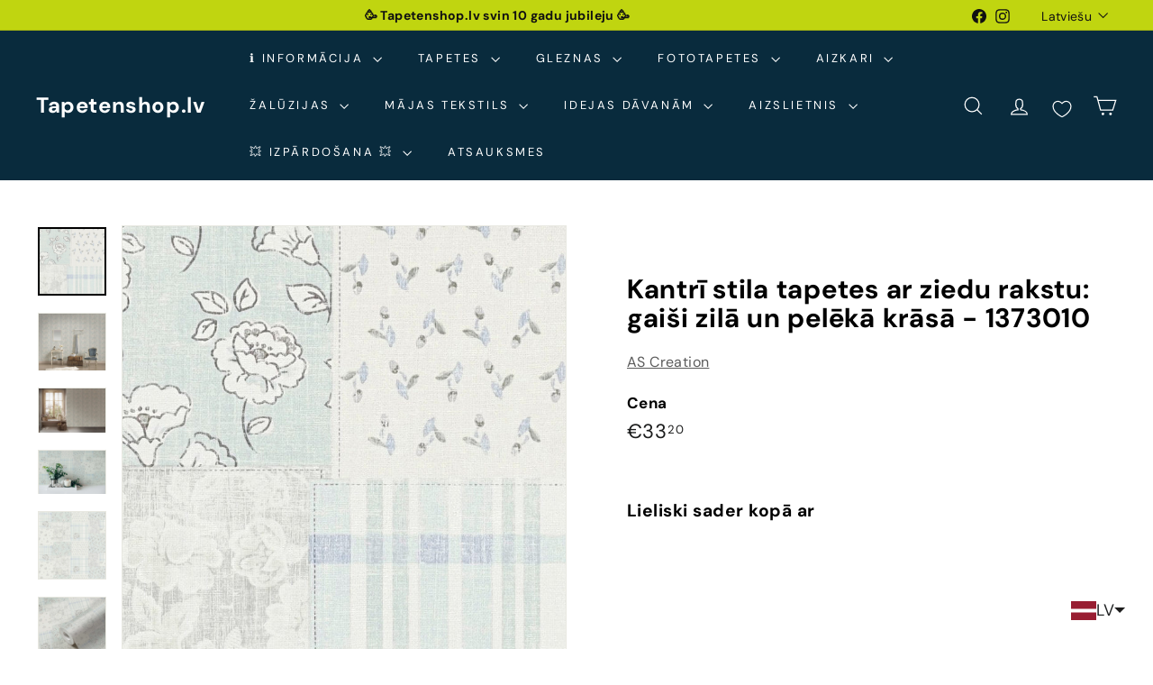

--- FILE ---
content_type: text/javascript; charset=utf-8
request_url: https://tapetenshop-lv.myshopify.com/products/kantri-stila-tapetes-ar-ziedu-rakstu-gaisi-peleka-krasa-1373006.js
body_size: 1873
content:
{"id":8847354495311,"title":"Kantrī stila tapetes ar ziedu rakstu: gaiši pelēkā krāsā - 1373006","handle":"kantri-stila-tapetes-ar-ziedu-rakstu-gaisi-peleka-krasa-1373006","description":"\u003cp\u003e\u003cbr\u003e\u003c\/p\u003e\n\u003cul\u003e\u003c\/ul\u003e\n\u003ctable width=\"275\"\u003e\n\u003ctbody\u003e\n\u003ctr\u003e\n\u003ctd width=\"110\"\u003e\n\u003ca title=\"Tapetes retro, lauku un provansas stilā - interneta katalogs\" href=\"https:\/\/www.tapetenshop.lv\/collections\/klasiskas-tapetes-provansas-un-vitrazas-stila-charme\"\u003e\u003cstrong\u003eApskatīt visas tapetes\u003c\/strong\u003e\u003c\/a\u003e \u003c\/td\u003e\n\u003ctd width=\"165\"\u003e\u003c\/td\u003e\n\u003c\/tr\u003e\n\u003ctr\u003e\n\u003ctd\u003eIzmērs\u003c\/td\u003e\n\u003ctd\u003e0,53x10,05 m\u003c\/td\u003e\n\u003c\/tr\u003e\n\u003ctr\u003e\n\u003ctd\u003eMateriāls\u003c\/td\u003e\n\u003ctd\u003e\n\u003cimg data-mce-fragment=\"1\" alt=\"\" src=\"https:\/\/cdn.shopify.com\/s\/files\/1\/1161\/4172\/files\/Washable_thumb.png?15711234049296544806\" data-mce-src=\"https:\/\/cdn.shopify.com\/s\/files\/1\/1161\/4172\/files\/Washable_thumb.png?15711234049296544806\"\u003e\u003cspan\u003e Flizelīna\u003c\/span\u003e\u003cspan data-mce-fragment=\"1\"\u003e- Tīramās (noturīgas pret beršanu)\u003c\/span\u003e\n\u003c\/td\u003e\n\u003c\/tr\u003e\n\u003ctr\u003e\n\u003ctd\u003eSaskaņošana\u003c\/td\u003e\n\u003ctd\u003e\n\u003cimg data-mce-fragment=\"1\" src=\"https:\/\/cdn.shopify.com\/s\/files\/1\/1161\/4172\/files\/straight_thumb.png?12285836938220545001\" data-mce-src=\"https:\/\/cdn.shopify.com\/s\/files\/1\/1161\/4172\/files\/straight_thumb.png?12285836938220545001\"\u003e\u003cspan\u003eRaksts ar taisnu saskaņošanu 26 cm\u003c\/span\u003e\n\u003c\/td\u003e\n\u003c\/tr\u003e\n\u003ctr\u003e\n\u003ctd\u003eIzturība pret izbalēšanu\u003c\/td\u003e\n\u003ctd\u003e\n\u003cimg data-mce-fragment=\"1\" alt=\"\" src=\"https:\/\/cdn.shopify.com\/s\/files\/1\/1161\/4172\/files\/sun_thumb.png?15370898325993033724\" data-mce-src=\"https:\/\/cdn.shopify.com\/s\/files\/1\/1161\/4172\/files\/sun_thumb.png?15370898325993033724\" data-mce-selected=\"1\"\u003eAugsta izturība pret izbalēšanu\u003c\/td\u003e\n\u003c\/tr\u003e\n\u003ctr\u003e\n\u003ctd\u003eTapešu noņemšana\u003c\/td\u003e\n\u003ctd\u003e\n\u003cimg data-mce-fragment=\"1\" alt=\"\" src=\"https:\/\/cdn.shopify.com\/s\/files\/1\/1161\/4172\/files\/nonemas_thumb.png?15370898325993033724\" data-mce-src=\"https:\/\/cdn.shopify.com\/s\/files\/1\/1161\/4172\/files\/nonemas_thumb.png?15370898325993033724\"\u003eTiek atbrīvots tapešu svītras stūrītis, kas turpmāk ļauj pēc kārtas noņemt visas strēmeles.\u003c\/td\u003e\n\u003c\/tr\u003e\n\u003ctr\u003e\n\u003ctd\u003eTapešu līmēšana\u003c\/td\u003e\n\u003ctd\u003e\n\u003cimg data-mce-fragment=\"1\" alt=\"\" src=\"https:\/\/cdn.shopify.com\/s\/files\/1\/1161\/4172\/files\/uz-sienas-tr-50_480x480.png?v=1657992106\" data-mce-src=\"https:\/\/cdn.shopify.com\/s\/files\/1\/1161\/4172\/files\/uz-sienas-tr-50_480x480.png?v=1657992106\"\u003eLīmi klāj tikai uz sienas\u003c\/td\u003e\n\u003c\/tr\u003e\n\u003c\/tbody\u003e\n\u003c\/table\u003e\n\u003cp\u003e\u003ca href=\"http:\/\/www.as-creation.de\/startseite.html\" title=\"Tapetes AS Creation (Vācija) no Tapetenshop.lv\" target=\"_blank\"\u003e\u003cimg alt=\"\" src=\"https:\/\/cdn.shopify.com\/s\/files\/1\/1161\/4172\/files\/Tapetes_AS_Creation_no_Tapetenshop.lv_480x480.png?v=1611298445\" style=\"display: block; margin-left: auto; margin-right: auto;\" data-mce-src=\"https:\/\/cdn.shopify.com\/s\/files\/1\/1161\/4172\/files\/Tapetes_AS_Creation_no_Tapetenshop.lv_480x480.png?v=1611298445\" data-mce-style=\"display: block; margin-left: auto; margin-right: auto;\"\u003e\u003c\/a\u003e\u003c\/p\u003e\n\u003cp\u003e \u003c\/p\u003e","published_at":"2023-12-25T00:09:08+02:00","created_at":"2023-12-25T00:09:08+02:00","vendor":"AS Creation","type":"Tapetes","tags":["53","as-creation","ascreation","dekors","flizelina","gulamistaba","ipasi-noturigas","koridors","maison-charme","matt","paraugs","peleka","retro","slightly-structured","tapetes","tapetes-ar-matetu-virsmu","vintage","virtuve","ziedu"],"price":3320,"price_min":3320,"price_max":3320,"available":true,"price_varies":false,"compare_at_price":null,"compare_at_price_min":0,"compare_at_price_max":0,"compare_at_price_varies":false,"variants":[{"id":48097899577679,"title":"Default Title","option1":"Default Title","option2":null,"option3":null,"sku":"390662","requires_shipping":true,"taxable":true,"featured_image":null,"available":true,"name":"Kantrī stila tapetes ar ziedu rakstu: gaiši pelēkā krāsā - 1373006","public_title":null,"options":["Default Title"],"price":3320,"weight":1300,"compare_at_price":null,"inventory_quantity":0,"inventory_management":null,"inventory_policy":"deny","barcode":null,"requires_selling_plan":false,"selling_plan_allocations":[]}],"images":["\/\/cdn.shopify.com\/s\/files\/1\/1161\/4172\/files\/kantri-stila-tapetes-ar-ziedu-rakstu-gaisi-peleka-krasa-1373006-53100186108239.jpg?v=1703456421","\/\/cdn.shopify.com\/s\/files\/1\/1161\/4172\/files\/kantri-stila-tapetes-ar-ziedu-rakstu-gaisi-peleka-krasa-1373006-53100186173775.jpg?v=1703456252","\/\/cdn.shopify.com\/s\/files\/1\/1161\/4172\/files\/kantri-stila-tapetes-ar-ziedu-rakstu-gaisi-peleka-krasa-1373006-53100186304847.jpg?v=1703456078","\/\/cdn.shopify.com\/s\/files\/1\/1161\/4172\/files\/kantri-stila-tapetes-ar-ziedu-rakstu-gaisi-peleka-krasa-1373006-53100186272079.jpg?v=1703456424","\/\/cdn.shopify.com\/s\/files\/1\/1161\/4172\/files\/kantri-stila-tapetes-ar-ziedu-rakstu-gaisi-peleka-krasa-1373006-53100186239311.jpg?v=1703456255","\/\/cdn.shopify.com\/s\/files\/1\/1161\/4172\/files\/kantri-stila-tapetes-ar-ziedu-rakstu-gaisi-peleka-krasa-1373006-53100186370383.jpg?v=1703456603","\/\/cdn.shopify.com\/s\/files\/1\/1161\/4172\/files\/kantri-stila-tapetes-ar-ziedu-rakstu-gaisi-peleka-krasa-1373006-53100186337615.jpg?v=1703456600","\/\/cdn.shopify.com\/s\/files\/1\/1161\/4172\/files\/kantri-stila-tapetes-ar-ziedu-rakstu-gaisi-peleka-krasa-1373006-53100186042703.jpg?v=1703456258"],"featured_image":"\/\/cdn.shopify.com\/s\/files\/1\/1161\/4172\/files\/kantri-stila-tapetes-ar-ziedu-rakstu-gaisi-peleka-krasa-1373006-53100186108239.jpg?v=1703456421","options":[{"name":"Title","position":1,"values":["Default Title"]}],"url":"\/products\/kantri-stila-tapetes-ar-ziedu-rakstu-gaisi-peleka-krasa-1373006","media":[{"alt":"Kantrī stila tapetes ar ziedu rakstu: gaiši pelēkā krāsā - as 390662 AS Creation","id":45729719779663,"position":1,"preview_image":{"aspect_ratio":1.0,"height":1000,"width":1000,"src":"https:\/\/cdn.shopify.com\/s\/files\/1\/1161\/4172\/files\/kantri-stila-tapetes-ar-ziedu-rakstu-gaisi-peleka-krasa-1373006-53100186108239.jpg?v=1703456421"},"aspect_ratio":1.0,"height":1000,"media_type":"image","src":"https:\/\/cdn.shopify.com\/s\/files\/1\/1161\/4172\/files\/kantri-stila-tapetes-ar-ziedu-rakstu-gaisi-peleka-krasa-1373006-53100186108239.jpg?v=1703456421","width":1000},{"alt":"Kantrī stila tapetes ar ziedu rakstu: gaiši pelēkā krāsā - as 390662 AS Creation","id":45729701298511,"position":2,"preview_image":{"aspect_ratio":1.5,"height":1067,"width":1600,"src":"https:\/\/cdn.shopify.com\/s\/files\/1\/1161\/4172\/files\/kantri-stila-tapetes-ar-ziedu-rakstu-gaisi-peleka-krasa-1373006-53100186173775.jpg?v=1703456252"},"aspect_ratio":1.5,"height":1067,"media_type":"image","src":"https:\/\/cdn.shopify.com\/s\/files\/1\/1161\/4172\/files\/kantri-stila-tapetes-ar-ziedu-rakstu-gaisi-peleka-krasa-1373006-53100186173775.jpg?v=1703456252","width":1600},{"alt":"Kantrī stila tapetes ar ziedu rakstu: gaiši pelēkā krāsā - as 390662 AS Creation","id":45729683439951,"position":3,"preview_image":{"aspect_ratio":1.543,"height":1037,"width":1600,"src":"https:\/\/cdn.shopify.com\/s\/files\/1\/1161\/4172\/files\/kantri-stila-tapetes-ar-ziedu-rakstu-gaisi-peleka-krasa-1373006-53100186304847.jpg?v=1703456078"},"aspect_ratio":1.543,"height":1037,"media_type":"image","src":"https:\/\/cdn.shopify.com\/s\/files\/1\/1161\/4172\/files\/kantri-stila-tapetes-ar-ziedu-rakstu-gaisi-peleka-krasa-1373006-53100186304847.jpg?v=1703456078","width":1600},{"alt":"Kantrī stila tapetes ar ziedu rakstu: gaiši pelēkā krāsā - as 390662 AS Creation","id":45729720074575,"position":4,"preview_image":{"aspect_ratio":1.544,"height":1036,"width":1600,"src":"https:\/\/cdn.shopify.com\/s\/files\/1\/1161\/4172\/files\/kantri-stila-tapetes-ar-ziedu-rakstu-gaisi-peleka-krasa-1373006-53100186272079.jpg?v=1703456424"},"aspect_ratio":1.544,"height":1036,"media_type":"image","src":"https:\/\/cdn.shopify.com\/s\/files\/1\/1161\/4172\/files\/kantri-stila-tapetes-ar-ziedu-rakstu-gaisi-peleka-krasa-1373006-53100186272079.jpg?v=1703456424","width":1600},{"alt":"Kantrī stila tapetes ar ziedu rakstu: gaiši pelēkā krāsā - as 390662 AS Creation","id":45729701724495,"position":5,"preview_image":{"aspect_ratio":1.0,"height":1600,"width":1600,"src":"https:\/\/cdn.shopify.com\/s\/files\/1\/1161\/4172\/files\/kantri-stila-tapetes-ar-ziedu-rakstu-gaisi-peleka-krasa-1373006-53100186239311.jpg?v=1703456255"},"aspect_ratio":1.0,"height":1600,"media_type":"image","src":"https:\/\/cdn.shopify.com\/s\/files\/1\/1161\/4172\/files\/kantri-stila-tapetes-ar-ziedu-rakstu-gaisi-peleka-krasa-1373006-53100186239311.jpg?v=1703456255","width":1600},{"alt":"Kantrī stila tapetes ar ziedu rakstu: gaiši pelēkā krāsā - as 390662 AS Creation","id":45729737638223,"position":6,"preview_image":{"aspect_ratio":1.0,"height":1600,"width":1600,"src":"https:\/\/cdn.shopify.com\/s\/files\/1\/1161\/4172\/files\/kantri-stila-tapetes-ar-ziedu-rakstu-gaisi-peleka-krasa-1373006-53100186370383.jpg?v=1703456603"},"aspect_ratio":1.0,"height":1600,"media_type":"image","src":"https:\/\/cdn.shopify.com\/s\/files\/1\/1161\/4172\/files\/kantri-stila-tapetes-ar-ziedu-rakstu-gaisi-peleka-krasa-1373006-53100186370383.jpg?v=1703456603","width":1600},{"alt":"Kantrī stila tapetes ar ziedu rakstu: gaiši pelēkā krāsā - as 390662 AS Creation","id":45729737376079,"position":7,"preview_image":{"aspect_ratio":1.0,"height":1600,"width":1600,"src":"https:\/\/cdn.shopify.com\/s\/files\/1\/1161\/4172\/files\/kantri-stila-tapetes-ar-ziedu-rakstu-gaisi-peleka-krasa-1373006-53100186337615.jpg?v=1703456600"},"aspect_ratio":1.0,"height":1600,"media_type":"image","src":"https:\/\/cdn.shopify.com\/s\/files\/1\/1161\/4172\/files\/kantri-stila-tapetes-ar-ziedu-rakstu-gaisi-peleka-krasa-1373006-53100186337615.jpg?v=1703456600","width":1600},{"alt":"Kantrī stila tapetes ar ziedu rakstu: gaiši pelēkā krāsā - as 390662 AS Creation","id":45729702052175,"position":8,"preview_image":{"aspect_ratio":1.0,"height":1600,"width":1600,"src":"https:\/\/cdn.shopify.com\/s\/files\/1\/1161\/4172\/files\/kantri-stila-tapetes-ar-ziedu-rakstu-gaisi-peleka-krasa-1373006-53100186042703.jpg?v=1703456258"},"aspect_ratio":1.0,"height":1600,"media_type":"image","src":"https:\/\/cdn.shopify.com\/s\/files\/1\/1161\/4172\/files\/kantri-stila-tapetes-ar-ziedu-rakstu-gaisi-peleka-krasa-1373006-53100186042703.jpg?v=1703456258","width":1600}],"requires_selling_plan":false,"selling_plan_groups":[]}

--- FILE ---
content_type: text/javascript; charset=utf-8
request_url: https://tapetenshop-lv.myshopify.com/products/kantri-stila-tapetes-ar-ziedu-rakstu-gaisi-zila-un-peleka-krasa-1373010.js?currency=EUR&country=LV
body_size: 1550
content:
{"id":8847359148367,"title":"Kantrī stila tapetes ar ziedu rakstu: gaiši zilā un pelēkā krāsā - 1373010","handle":"kantri-stila-tapetes-ar-ziedu-rakstu-gaisi-zila-un-peleka-krasa-1373010","description":"\u003cp\u003e\u003cbr\u003e\u003c\/p\u003e\n\u003cul\u003e\u003c\/ul\u003e\n\u003ctable width=\"275\"\u003e\n\u003ctbody\u003e\n\u003ctr\u003e\n\u003ctd width=\"110\"\u003e\n\u003ca title=\"Tapetes retro, lauku un provansas stilā - interneta katalogs\" href=\"https:\/\/www.tapetenshop.lv\/collections\/klasiskas-tapetes-provansas-un-vitrazas-stila-charme\"\u003e\u003cstrong\u003eApskatīt visas tapetes\u003c\/strong\u003e\u003c\/a\u003e \u003c\/td\u003e\n\u003ctd width=\"165\"\u003e\u003c\/td\u003e\n\u003c\/tr\u003e\n\u003ctr\u003e\n\u003ctd\u003eIzmērs\u003c\/td\u003e\n\u003ctd\u003e0,53x10,05 m\u003c\/td\u003e\n\u003c\/tr\u003e\n\u003ctr\u003e\n\u003ctd\u003eMateriāls\u003c\/td\u003e\n\u003ctd\u003e\n\u003cimg data-mce-fragment=\"1\" alt=\"\" src=\"https:\/\/cdn.shopify.com\/s\/files\/1\/1161\/4172\/files\/Washable_thumb.png?15711234049296544806\" data-mce-src=\"https:\/\/cdn.shopify.com\/s\/files\/1\/1161\/4172\/files\/Washable_thumb.png?15711234049296544806\"\u003e\u003cspan\u003e Flizelīna\u003c\/span\u003e\u003cspan data-mce-fragment=\"1\"\u003e- Tīramās (noturīgas pret beršanu)\u003c\/span\u003e\n\u003c\/td\u003e\n\u003c\/tr\u003e\n\u003ctr\u003e\n\u003ctd\u003eSaskaņošana\u003c\/td\u003e\n\u003ctd\u003e\n\u003cimg data-mce-fragment=\"1\" src=\"https:\/\/cdn.shopify.com\/s\/files\/1\/1161\/4172\/files\/straight_thumb.png?12285836938220545001\" data-mce-src=\"https:\/\/cdn.shopify.com\/s\/files\/1\/1161\/4172\/files\/straight_thumb.png?12285836938220545001\"\u003e\u003cspan\u003eRaksts ar taisnu saskaņošanu 26 cm\u003c\/span\u003e\n\u003c\/td\u003e\n\u003c\/tr\u003e\n\u003ctr\u003e\n\u003ctd\u003eIzturība pret izbalēšanu\u003c\/td\u003e\n\u003ctd\u003e\n\u003cimg data-mce-fragment=\"1\" alt=\"\" src=\"https:\/\/cdn.shopify.com\/s\/files\/1\/1161\/4172\/files\/sun_thumb.png?15370898325993033724\" data-mce-src=\"https:\/\/cdn.shopify.com\/s\/files\/1\/1161\/4172\/files\/sun_thumb.png?15370898325993033724\" data-mce-selected=\"1\"\u003eAugsta izturība pret izbalēšanu\u003c\/td\u003e\n\u003c\/tr\u003e\n\u003ctr\u003e\n\u003ctd\u003eTapešu noņemšana\u003c\/td\u003e\n\u003ctd\u003e\n\u003cimg data-mce-fragment=\"1\" alt=\"\" src=\"https:\/\/cdn.shopify.com\/s\/files\/1\/1161\/4172\/files\/nonemas_thumb.png?15370898325993033724\" data-mce-src=\"https:\/\/cdn.shopify.com\/s\/files\/1\/1161\/4172\/files\/nonemas_thumb.png?15370898325993033724\"\u003eTiek atbrīvots tapešu svītras stūrītis, kas turpmāk ļauj pēc kārtas noņemt visas strēmeles.\u003c\/td\u003e\n\u003c\/tr\u003e\n\u003ctr\u003e\n\u003ctd\u003eTapešu līmēšana\u003c\/td\u003e\n\u003ctd\u003e\n\u003cimg data-mce-fragment=\"1\" alt=\"\" src=\"https:\/\/cdn.shopify.com\/s\/files\/1\/1161\/4172\/files\/uz-sienas-tr-50_480x480.png?v=1657992106\" data-mce-src=\"https:\/\/cdn.shopify.com\/s\/files\/1\/1161\/4172\/files\/uz-sienas-tr-50_480x480.png?v=1657992106\"\u003eLīmi klāj tikai uz sienas\u003c\/td\u003e\n\u003c\/tr\u003e\n\u003c\/tbody\u003e\n\u003c\/table\u003e\n\u003cp\u003e\u003ca href=\"http:\/\/www.as-creation.de\/startseite.html\" title=\"Tapetes AS Creation (Vācija) no Tapetenshop.lv\" target=\"_blank\"\u003e\u003cimg alt=\"\" src=\"https:\/\/cdn.shopify.com\/s\/files\/1\/1161\/4172\/files\/Tapetes_AS_Creation_no_Tapetenshop.lv_480x480.png?v=1611298445\" style=\"display: block; margin-left: auto; margin-right: auto;\" data-mce-src=\"https:\/\/cdn.shopify.com\/s\/files\/1\/1161\/4172\/files\/Tapetes_AS_Creation_no_Tapetenshop.lv_480x480.png?v=1611298445\" data-mce-style=\"display: block; margin-left: auto; margin-right: auto;\"\u003e\u003c\/a\u003e\u003c\/p\u003e\n\u003cp\u003e \u003c\/p\u003e","published_at":"2023-12-25T00:13:36+02:00","created_at":"2023-12-25T00:13:36+02:00","vendor":"AS Creation","type":"Tapetes","tags":["53","as-creation","ascreation","dekors","flizelina","gulamistaba","ipasi-noturigas","koridors","maison-charme","matt","paraugs","peleka","retro","slightly-structured","tapetes","tapetes-ar-matetu-virsmu","vintage","virtuve","ziedu","zila"],"price":3320,"price_min":3320,"price_max":3320,"available":true,"price_varies":false,"compare_at_price":null,"compare_at_price_min":0,"compare_at_price_max":0,"compare_at_price_varies":false,"variants":[{"id":48097910686031,"title":"Default Title","option1":"Default Title","option2":null,"option3":null,"sku":"390664","requires_shipping":true,"taxable":true,"featured_image":null,"available":true,"name":"Kantrī stila tapetes ar ziedu rakstu: gaiši zilā un pelēkā krāsā - 1373010","public_title":null,"options":["Default Title"],"price":3320,"weight":1300,"compare_at_price":null,"inventory_quantity":0,"inventory_management":null,"inventory_policy":"deny","barcode":null,"requires_selling_plan":false,"selling_plan_allocations":[]}],"images":["\/\/cdn.shopify.com\/s\/files\/1\/1161\/4172\/files\/kantri-stila-tapetes-ar-ziedu-rakstu-gaisi-zila-un-peleka-krasa-1373010-53100212683087.jpg?v=1703456429","\/\/cdn.shopify.com\/s\/files\/1\/1161\/4172\/files\/kantri-stila-tapetes-ar-ziedu-rakstu-gaisi-zila-un-peleka-krasa-1373010-53100212814159.jpg?v=1703456246","\/\/cdn.shopify.com\/s\/files\/1\/1161\/4172\/files\/kantri-stila-tapetes-ar-ziedu-rakstu-gaisi-zila-un-peleka-krasa-1373010-53100212420943.jpg?v=1703456435","\/\/cdn.shopify.com\/s\/files\/1\/1161\/4172\/files\/kantri-stila-tapetes-ar-ziedu-rakstu-gaisi-zila-un-peleka-krasa-1373010-53100212519247.jpg?v=1703456433","\/\/cdn.shopify.com\/s\/files\/1\/1161\/4172\/files\/kantri-stila-tapetes-ar-ziedu-rakstu-gaisi-zila-un-peleka-krasa-1373010-53100212748623.jpg?v=1703456249","\/\/cdn.shopify.com\/s\/files\/1\/1161\/4172\/files\/kantri-stila-tapetes-ar-ziedu-rakstu-gaisi-zila-un-peleka-krasa-1373010-53100212617551.jpg?v=1703456438","\/\/cdn.shopify.com\/s\/files\/1\/1161\/4172\/files\/kantri-stila-tapetes-ar-ziedu-rakstu-gaisi-zila-un-peleka-krasa-1373010-53100212453711.jpg?v=1703456243","\/\/cdn.shopify.com\/s\/files\/1\/1161\/4172\/files\/kantri-stila-tapetes-ar-ziedu-rakstu-gaisi-zila-un-peleka-krasa-1373010-53100212388175.jpg?v=1703456240"],"featured_image":"\/\/cdn.shopify.com\/s\/files\/1\/1161\/4172\/files\/kantri-stila-tapetes-ar-ziedu-rakstu-gaisi-zila-un-peleka-krasa-1373010-53100212683087.jpg?v=1703456429","options":[{"name":"Title","position":1,"values":["Default Title"]}],"url":"\/products\/kantri-stila-tapetes-ar-ziedu-rakstu-gaisi-zila-un-peleka-krasa-1373010","media":[{"alt":"Kantrī stila tapetes ar ziedu rakstu: zilā un pelēkā krāsā, 390664 AS Creation","id":45729720631631,"position":1,"preview_image":{"aspect_ratio":1.0,"height":1000,"width":1000,"src":"https:\/\/cdn.shopify.com\/s\/files\/1\/1161\/4172\/files\/kantri-stila-tapetes-ar-ziedu-rakstu-gaisi-zila-un-peleka-krasa-1373010-53100212683087.jpg?v=1703456429"},"aspect_ratio":1.0,"height":1000,"media_type":"image","src":"https:\/\/cdn.shopify.com\/s\/files\/1\/1161\/4172\/files\/kantri-stila-tapetes-ar-ziedu-rakstu-gaisi-zila-un-peleka-krasa-1373010-53100212683087.jpg?v=1703456429","width":1000},{"alt":"Kantrī stila tapetes ar ziedu rakstu: zilā un pelēkā krāsā, 390664 AS Creation","id":45729700381007,"position":2,"preview_image":{"aspect_ratio":1.183,"height":1353,"width":1600,"src":"https:\/\/cdn.shopify.com\/s\/files\/1\/1161\/4172\/files\/kantri-stila-tapetes-ar-ziedu-rakstu-gaisi-zila-un-peleka-krasa-1373010-53100212814159.jpg?v=1703456246"},"aspect_ratio":1.183,"height":1353,"media_type":"image","src":"https:\/\/cdn.shopify.com\/s\/files\/1\/1161\/4172\/files\/kantri-stila-tapetes-ar-ziedu-rakstu-gaisi-zila-un-peleka-krasa-1373010-53100212814159.jpg?v=1703456246","width":1600},{"alt":"Kantrī stila tapetes ar ziedu rakstu: zilā un pelēkā krāsā, 390664 AS Creation","id":45729721319759,"position":3,"preview_image":{"aspect_ratio":1.527,"height":1048,"width":1600,"src":"https:\/\/cdn.shopify.com\/s\/files\/1\/1161\/4172\/files\/kantri-stila-tapetes-ar-ziedu-rakstu-gaisi-zila-un-peleka-krasa-1373010-53100212420943.jpg?v=1703456435"},"aspect_ratio":1.527,"height":1048,"media_type":"image","src":"https:\/\/cdn.shopify.com\/s\/files\/1\/1161\/4172\/files\/kantri-stila-tapetes-ar-ziedu-rakstu-gaisi-zila-un-peleka-krasa-1373010-53100212420943.jpg?v=1703456435","width":1600},{"alt":"Kantrī stila tapetes ar ziedu rakstu: zilā un pelēkā krāsā, 390664 AS Creation","id":45729721188687,"position":4,"preview_image":{"aspect_ratio":1.543,"height":1037,"width":1600,"src":"https:\/\/cdn.shopify.com\/s\/files\/1\/1161\/4172\/files\/kantri-stila-tapetes-ar-ziedu-rakstu-gaisi-zila-un-peleka-krasa-1373010-53100212519247.jpg?v=1703456433"},"aspect_ratio":1.543,"height":1037,"media_type":"image","src":"https:\/\/cdn.shopify.com\/s\/files\/1\/1161\/4172\/files\/kantri-stila-tapetes-ar-ziedu-rakstu-gaisi-zila-un-peleka-krasa-1373010-53100212519247.jpg?v=1703456433","width":1600},{"alt":"Kantrī stila tapetes ar ziedu rakstu: zilā un pelēkā krāsā, 390664 AS Creation","id":45729700970831,"position":5,"preview_image":{"aspect_ratio":1.0,"height":1600,"width":1600,"src":"https:\/\/cdn.shopify.com\/s\/files\/1\/1161\/4172\/files\/kantri-stila-tapetes-ar-ziedu-rakstu-gaisi-zila-un-peleka-krasa-1373010-53100212748623.jpg?v=1703456249"},"aspect_ratio":1.0,"height":1600,"media_type":"image","src":"https:\/\/cdn.shopify.com\/s\/files\/1\/1161\/4172\/files\/kantri-stila-tapetes-ar-ziedu-rakstu-gaisi-zila-un-peleka-krasa-1373010-53100212748623.jpg?v=1703456249","width":1600},{"alt":"Kantrī stila tapetes ar ziedu rakstu: zilā un pelēkā krāsā, 390664 AS Creation","id":45729721844047,"position":6,"preview_image":{"aspect_ratio":1.0,"height":1600,"width":1600,"src":"https:\/\/cdn.shopify.com\/s\/files\/1\/1161\/4172\/files\/kantri-stila-tapetes-ar-ziedu-rakstu-gaisi-zila-un-peleka-krasa-1373010-53100212617551.jpg?v=1703456438"},"aspect_ratio":1.0,"height":1600,"media_type":"image","src":"https:\/\/cdn.shopify.com\/s\/files\/1\/1161\/4172\/files\/kantri-stila-tapetes-ar-ziedu-rakstu-gaisi-zila-un-peleka-krasa-1373010-53100212617551.jpg?v=1703456438","width":1600},{"alt":"Kantrī stila tapetes ar ziedu rakstu: zilā un pelēkā krāsā, 390664 AS Creation","id":45729699725647,"position":7,"preview_image":{"aspect_ratio":1.0,"height":1600,"width":1600,"src":"https:\/\/cdn.shopify.com\/s\/files\/1\/1161\/4172\/files\/kantri-stila-tapetes-ar-ziedu-rakstu-gaisi-zila-un-peleka-krasa-1373010-53100212453711.jpg?v=1703456243"},"aspect_ratio":1.0,"height":1600,"media_type":"image","src":"https:\/\/cdn.shopify.com\/s\/files\/1\/1161\/4172\/files\/kantri-stila-tapetes-ar-ziedu-rakstu-gaisi-zila-un-peleka-krasa-1373010-53100212453711.jpg?v=1703456243","width":1600},{"alt":"Kantrī stila tapetes ar ziedu rakstu: zilā un pelēkā krāsā, 390664 AS Creation","id":45729698971983,"position":8,"preview_image":{"aspect_ratio":1.0,"height":1600,"width":1600,"src":"https:\/\/cdn.shopify.com\/s\/files\/1\/1161\/4172\/files\/kantri-stila-tapetes-ar-ziedu-rakstu-gaisi-zila-un-peleka-krasa-1373010-53100212388175.jpg?v=1703456240"},"aspect_ratio":1.0,"height":1600,"media_type":"image","src":"https:\/\/cdn.shopify.com\/s\/files\/1\/1161\/4172\/files\/kantri-stila-tapetes-ar-ziedu-rakstu-gaisi-zila-un-peleka-krasa-1373010-53100212388175.jpg?v=1703456240","width":1600}],"requires_selling_plan":false,"selling_plan_groups":[]}

--- FILE ---
content_type: text/javascript; charset=utf-8
request_url: https://tapetenshop-lv.myshopify.com/products/kantri-stila-tapetes-ar-ziedu-rakstu-peleka-un-roza-krasa-1373007.js
body_size: 1208
content:
{"id":8847357247823,"title":"Kantrī stila tapetes ar ziedu rakstu: pelēkā un rozā krāsā - 1373007","handle":"kantri-stila-tapetes-ar-ziedu-rakstu-peleka-un-roza-krasa-1373007","description":"\u003cp\u003e\u003cbr\u003e\u003c\/p\u003e\n\u003cul\u003e\u003c\/ul\u003e\n\u003ctable width=\"275\"\u003e\n\u003ctbody\u003e\n\u003ctr\u003e\n\u003ctd width=\"110\"\u003e\n\u003ca title=\"Tapetes retro, lauku un provansas stilā - interneta katalogs\" href=\"https:\/\/www.tapetenshop.lv\/collections\/klasiskas-tapetes-provansas-un-vitrazas-stila-charme\"\u003e\u003cstrong\u003eApskatīt visas tapetes\u003c\/strong\u003e\u003c\/a\u003e \u003c\/td\u003e\n\u003ctd width=\"165\"\u003e\u003c\/td\u003e\n\u003c\/tr\u003e\n\u003ctr\u003e\n\u003ctd\u003eIzmērs\u003c\/td\u003e\n\u003ctd\u003e0,53x10,05 m\u003c\/td\u003e\n\u003c\/tr\u003e\n\u003ctr\u003e\n\u003ctd\u003eMateriāls\u003c\/td\u003e\n\u003ctd\u003e\n\u003cimg data-mce-fragment=\"1\" alt=\"\" src=\"https:\/\/cdn.shopify.com\/s\/files\/1\/1161\/4172\/files\/Washable_thumb.png?15711234049296544806\" data-mce-src=\"https:\/\/cdn.shopify.com\/s\/files\/1\/1161\/4172\/files\/Washable_thumb.png?15711234049296544806\"\u003e\u003cspan\u003e Flizelīna\u003c\/span\u003e\u003cspan data-mce-fragment=\"1\"\u003e- Tīramās (noturīgas pret beršanu)\u003c\/span\u003e\n\u003c\/td\u003e\n\u003c\/tr\u003e\n\u003ctr\u003e\n\u003ctd\u003eSaskaņošana\u003c\/td\u003e\n\u003ctd\u003e\n\u003cimg data-mce-fragment=\"1\" src=\"https:\/\/cdn.shopify.com\/s\/files\/1\/1161\/4172\/files\/straight_thumb.png?12285836938220545001\" data-mce-src=\"https:\/\/cdn.shopify.com\/s\/files\/1\/1161\/4172\/files\/straight_thumb.png?12285836938220545001\"\u003e\u003cspan\u003eRaksts ar taisnu saskaņošanu 26 cm\u003c\/span\u003e\n\u003c\/td\u003e\n\u003c\/tr\u003e\n\u003ctr\u003e\n\u003ctd\u003eIzturība pret izbalēšanu\u003c\/td\u003e\n\u003ctd\u003e\n\u003cimg data-mce-fragment=\"1\" alt=\"\" src=\"https:\/\/cdn.shopify.com\/s\/files\/1\/1161\/4172\/files\/sun_thumb.png?15370898325993033724\" data-mce-src=\"https:\/\/cdn.shopify.com\/s\/files\/1\/1161\/4172\/files\/sun_thumb.png?15370898325993033724\" data-mce-selected=\"1\"\u003eAugsta izturība pret izbalēšanu\u003c\/td\u003e\n\u003c\/tr\u003e\n\u003ctr\u003e\n\u003ctd\u003eTapešu noņemšana\u003c\/td\u003e\n\u003ctd\u003e\n\u003cimg data-mce-fragment=\"1\" alt=\"\" src=\"https:\/\/cdn.shopify.com\/s\/files\/1\/1161\/4172\/files\/nonemas_thumb.png?15370898325993033724\" data-mce-src=\"https:\/\/cdn.shopify.com\/s\/files\/1\/1161\/4172\/files\/nonemas_thumb.png?15370898325993033724\"\u003eTiek atbrīvots tapešu svītras stūrītis, kas turpmāk ļauj pēc kārtas noņemt visas strēmeles.\u003c\/td\u003e\n\u003c\/tr\u003e\n\u003ctr\u003e\n\u003ctd\u003eTapešu līmēšana\u003c\/td\u003e\n\u003ctd\u003e\n\u003cimg data-mce-fragment=\"1\" alt=\"\" src=\"https:\/\/cdn.shopify.com\/s\/files\/1\/1161\/4172\/files\/uz-sienas-tr-50_480x480.png?v=1657992106\" data-mce-src=\"https:\/\/cdn.shopify.com\/s\/files\/1\/1161\/4172\/files\/uz-sienas-tr-50_480x480.png?v=1657992106\"\u003eLīmi klāj tikai uz sienas\u003c\/td\u003e\n\u003c\/tr\u003e\n\u003c\/tbody\u003e\n\u003c\/table\u003e\n\u003cp\u003e\u003ca href=\"http:\/\/www.as-creation.de\/startseite.html\" title=\"Tapetes AS Creation (Vācija) no Tapetenshop.lv\" target=\"_blank\"\u003e\u003cimg alt=\"\" src=\"https:\/\/cdn.shopify.com\/s\/files\/1\/1161\/4172\/files\/Tapetes_AS_Creation_no_Tapetenshop.lv_480x480.png?v=1611298445\" style=\"display: block; margin-left: auto; margin-right: auto;\" data-mce-src=\"https:\/\/cdn.shopify.com\/s\/files\/1\/1161\/4172\/files\/Tapetes_AS_Creation_no_Tapetenshop.lv_480x480.png?v=1611298445\" data-mce-style=\"display: block; margin-left: auto; margin-right: auto;\"\u003e\u003c\/a\u003e\u003c\/p\u003e\n\u003cp\u003e \u003c\/p\u003e","published_at":"2023-12-25T00:11:47+02:00","created_at":"2023-12-25T00:11:47+02:00","vendor":"AS Creation","type":"Tapetes","tags":["53","as-creation","ascreation","dekors","flizelina","gulamistaba","ipasi-noturigas","koridors","maison-charme","matt","paraugs","peleka","retro","roza","slightly-structured","tapetes","tapetes-ar-matetu-virsmu","vintage","virtuve","ziedu"],"price":3320,"price_min":3320,"price_max":3320,"available":true,"price_varies":false,"compare_at_price":null,"compare_at_price_min":0,"compare_at_price_max":0,"compare_at_price_varies":false,"variants":[{"id":48097905541455,"title":"Default Title","option1":"Default Title","option2":null,"option3":null,"sku":"390663","requires_shipping":true,"taxable":true,"featured_image":null,"available":true,"name":"Kantrī stila tapetes ar ziedu rakstu: pelēkā un rozā krāsā - 1373007","public_title":null,"options":["Default Title"],"price":3320,"weight":1300,"compare_at_price":null,"inventory_quantity":0,"inventory_management":null,"inventory_policy":"deny","barcode":null,"requires_selling_plan":false,"selling_plan_allocations":[]}],"images":["\/\/cdn.shopify.com\/s\/files\/1\/1161\/4172\/files\/kantri-stila-tapetes-ar-ziedu-rakstu-peleka-un-roza-krasa-1373007-53100200493391.jpg?v=1703456072","\/\/cdn.shopify.com\/s\/files\/1\/1161\/4172\/files\/kantri-stila-tapetes-ar-ziedu-rakstu-peleka-un-roza-krasa-1373007-53100200657231.jpg?v=1703456075","\/\/cdn.shopify.com\/s\/files\/1\/1161\/4172\/files\/kantri-stila-tapetes-ar-ziedu-rakstu-peleka-un-roza-krasa-1373007-53100200395087.jpg?v=1703456426","\/\/cdn.shopify.com\/s\/files\/1\/1161\/4172\/files\/kantri-stila-tapetes-ar-ziedu-rakstu-peleka-un-roza-krasa-1373007-53100200296783.jpg?v=1703456061","\/\/cdn.shopify.com\/s\/files\/1\/1161\/4172\/files\/kantri-stila-tapetes-ar-ziedu-rakstu-peleka-un-roza-krasa-1373007-53100200362319.jpg?v=1703456064","\/\/cdn.shopify.com\/s\/files\/1\/1161\/4172\/files\/kantri-stila-tapetes-ar-ziedu-rakstu-peleka-un-roza-krasa-1373007-53100200329551.jpg?v=1703456066","\/\/cdn.shopify.com\/s\/files\/1\/1161\/4172\/files\/kantri-stila-tapetes-ar-ziedu-rakstu-peleka-un-roza-krasa-1373007-53100200460623.jpg?v=1703456068"],"featured_image":"\/\/cdn.shopify.com\/s\/files\/1\/1161\/4172\/files\/kantri-stila-tapetes-ar-ziedu-rakstu-peleka-un-roza-krasa-1373007-53100200493391.jpg?v=1703456072","options":[{"name":"Title","position":1,"values":["Default Title"]}],"url":"\/products\/kantri-stila-tapetes-ar-ziedu-rakstu-peleka-un-roza-krasa-1373007","media":[{"alt":"Kantrī stila tapetes ar ziedu rakstu: pelēkā un rozā krāsā, AS 390663 AS Creation","id":45729682948431,"position":1,"preview_image":{"aspect_ratio":1.0,"height":1000,"width":1000,"src":"https:\/\/cdn.shopify.com\/s\/files\/1\/1161\/4172\/files\/kantri-stila-tapetes-ar-ziedu-rakstu-peleka-un-roza-krasa-1373007-53100200493391.jpg?v=1703456072"},"aspect_ratio":1.0,"height":1000,"media_type":"image","src":"https:\/\/cdn.shopify.com\/s\/files\/1\/1161\/4172\/files\/kantri-stila-tapetes-ar-ziedu-rakstu-peleka-un-roza-krasa-1373007-53100200493391.jpg?v=1703456072","width":1000},{"alt":"Kantrī stila tapetes ar ziedu rakstu: pelēkā un rozā krāsā, AS 390663 AS Creation","id":45729683210575,"position":2,"preview_image":{"aspect_ratio":0.75,"height":1600,"width":1200,"src":"https:\/\/cdn.shopify.com\/s\/files\/1\/1161\/4172\/files\/kantri-stila-tapetes-ar-ziedu-rakstu-peleka-un-roza-krasa-1373007-53100200657231.jpg?v=1703456075"},"aspect_ratio":0.75,"height":1600,"media_type":"image","src":"https:\/\/cdn.shopify.com\/s\/files\/1\/1161\/4172\/files\/kantri-stila-tapetes-ar-ziedu-rakstu-peleka-un-roza-krasa-1373007-53100200657231.jpg?v=1703456075","width":1200},{"alt":"Kantrī stila tapetes ar ziedu rakstu: pelēkā un rozā krāsā, AS 390663 AS Creation","id":45729720336719,"position":3,"preview_image":{"aspect_ratio":1.337,"height":1197,"width":1600,"src":"https:\/\/cdn.shopify.com\/s\/files\/1\/1161\/4172\/files\/kantri-stila-tapetes-ar-ziedu-rakstu-peleka-un-roza-krasa-1373007-53100200395087.jpg?v=1703456426"},"aspect_ratio":1.337,"height":1197,"media_type":"image","src":"https:\/\/cdn.shopify.com\/s\/files\/1\/1161\/4172\/files\/kantri-stila-tapetes-ar-ziedu-rakstu-peleka-un-roza-krasa-1373007-53100200395087.jpg?v=1703456426","width":1600},{"alt":"Kantrī stila tapetes ar ziedu rakstu: pelēkā un rozā krāsā, AS 390663 AS Creation","id":45729681899855,"position":4,"preview_image":{"aspect_ratio":1.0,"height":1600,"width":1600,"src":"https:\/\/cdn.shopify.com\/s\/files\/1\/1161\/4172\/files\/kantri-stila-tapetes-ar-ziedu-rakstu-peleka-un-roza-krasa-1373007-53100200296783.jpg?v=1703456061"},"aspect_ratio":1.0,"height":1600,"media_type":"image","src":"https:\/\/cdn.shopify.com\/s\/files\/1\/1161\/4172\/files\/kantri-stila-tapetes-ar-ziedu-rakstu-peleka-un-roza-krasa-1373007-53100200296783.jpg?v=1703456061","width":1600},{"alt":"Kantrī stila tapetes ar ziedu rakstu: pelēkā un rozā krāsā, AS 390663 AS Creation","id":45729682161999,"position":5,"preview_image":{"aspect_ratio":1.0,"height":1600,"width":1600,"src":"https:\/\/cdn.shopify.com\/s\/files\/1\/1161\/4172\/files\/kantri-stila-tapetes-ar-ziedu-rakstu-peleka-un-roza-krasa-1373007-53100200362319.jpg?v=1703456064"},"aspect_ratio":1.0,"height":1600,"media_type":"image","src":"https:\/\/cdn.shopify.com\/s\/files\/1\/1161\/4172\/files\/kantri-stila-tapetes-ar-ziedu-rakstu-peleka-un-roza-krasa-1373007-53100200362319.jpg?v=1703456064","width":1600},{"alt":"Kantrī stila tapetes ar ziedu rakstu: pelēkā un rozā krāsā, AS 390663 AS Creation","id":45729682358607,"position":6,"preview_image":{"aspect_ratio":1.0,"height":1600,"width":1600,"src":"https:\/\/cdn.shopify.com\/s\/files\/1\/1161\/4172\/files\/kantri-stila-tapetes-ar-ziedu-rakstu-peleka-un-roza-krasa-1373007-53100200329551.jpg?v=1703456066"},"aspect_ratio":1.0,"height":1600,"media_type":"image","src":"https:\/\/cdn.shopify.com\/s\/files\/1\/1161\/4172\/files\/kantri-stila-tapetes-ar-ziedu-rakstu-peleka-un-roza-krasa-1373007-53100200329551.jpg?v=1703456066","width":1600},{"alt":"Kantrī stila tapetes ar ziedu rakstu: pelēkā un rozā krāsā, AS 390663 AS Creation","id":45729682489679,"position":7,"preview_image":{"aspect_ratio":1.0,"height":1600,"width":1600,"src":"https:\/\/cdn.shopify.com\/s\/files\/1\/1161\/4172\/files\/kantri-stila-tapetes-ar-ziedu-rakstu-peleka-un-roza-krasa-1373007-53100200460623.jpg?v=1703456068"},"aspect_ratio":1.0,"height":1600,"media_type":"image","src":"https:\/\/cdn.shopify.com\/s\/files\/1\/1161\/4172\/files\/kantri-stila-tapetes-ar-ziedu-rakstu-peleka-un-roza-krasa-1373007-53100200460623.jpg?v=1703456068","width":1600}],"requires_selling_plan":false,"selling_plan_groups":[]}

--- FILE ---
content_type: text/javascript; charset=utf-8
request_url: https://tapetenshop-lv.myshopify.com/products/kantri-stila-tapetes-ar-ziedu-rakstu-gaisi-zila-un-peleka-krasa-1373010.js
body_size: 1904
content:
{"id":8847359148367,"title":"Kantrī stila tapetes ar ziedu rakstu: gaiši zilā un pelēkā krāsā - 1373010","handle":"kantri-stila-tapetes-ar-ziedu-rakstu-gaisi-zila-un-peleka-krasa-1373010","description":"\u003cp\u003e\u003cbr\u003e\u003c\/p\u003e\n\u003cul\u003e\u003c\/ul\u003e\n\u003ctable width=\"275\"\u003e\n\u003ctbody\u003e\n\u003ctr\u003e\n\u003ctd width=\"110\"\u003e\n\u003ca title=\"Tapetes retro, lauku un provansas stilā - interneta katalogs\" href=\"https:\/\/www.tapetenshop.lv\/collections\/klasiskas-tapetes-provansas-un-vitrazas-stila-charme\"\u003e\u003cstrong\u003eApskatīt visas tapetes\u003c\/strong\u003e\u003c\/a\u003e \u003c\/td\u003e\n\u003ctd width=\"165\"\u003e\u003c\/td\u003e\n\u003c\/tr\u003e\n\u003ctr\u003e\n\u003ctd\u003eIzmērs\u003c\/td\u003e\n\u003ctd\u003e0,53x10,05 m\u003c\/td\u003e\n\u003c\/tr\u003e\n\u003ctr\u003e\n\u003ctd\u003eMateriāls\u003c\/td\u003e\n\u003ctd\u003e\n\u003cimg data-mce-fragment=\"1\" alt=\"\" src=\"https:\/\/cdn.shopify.com\/s\/files\/1\/1161\/4172\/files\/Washable_thumb.png?15711234049296544806\" data-mce-src=\"https:\/\/cdn.shopify.com\/s\/files\/1\/1161\/4172\/files\/Washable_thumb.png?15711234049296544806\"\u003e\u003cspan\u003e Flizelīna\u003c\/span\u003e\u003cspan data-mce-fragment=\"1\"\u003e- Tīramās (noturīgas pret beršanu)\u003c\/span\u003e\n\u003c\/td\u003e\n\u003c\/tr\u003e\n\u003ctr\u003e\n\u003ctd\u003eSaskaņošana\u003c\/td\u003e\n\u003ctd\u003e\n\u003cimg data-mce-fragment=\"1\" src=\"https:\/\/cdn.shopify.com\/s\/files\/1\/1161\/4172\/files\/straight_thumb.png?12285836938220545001\" data-mce-src=\"https:\/\/cdn.shopify.com\/s\/files\/1\/1161\/4172\/files\/straight_thumb.png?12285836938220545001\"\u003e\u003cspan\u003eRaksts ar taisnu saskaņošanu 26 cm\u003c\/span\u003e\n\u003c\/td\u003e\n\u003c\/tr\u003e\n\u003ctr\u003e\n\u003ctd\u003eIzturība pret izbalēšanu\u003c\/td\u003e\n\u003ctd\u003e\n\u003cimg data-mce-fragment=\"1\" alt=\"\" src=\"https:\/\/cdn.shopify.com\/s\/files\/1\/1161\/4172\/files\/sun_thumb.png?15370898325993033724\" data-mce-src=\"https:\/\/cdn.shopify.com\/s\/files\/1\/1161\/4172\/files\/sun_thumb.png?15370898325993033724\" data-mce-selected=\"1\"\u003eAugsta izturība pret izbalēšanu\u003c\/td\u003e\n\u003c\/tr\u003e\n\u003ctr\u003e\n\u003ctd\u003eTapešu noņemšana\u003c\/td\u003e\n\u003ctd\u003e\n\u003cimg data-mce-fragment=\"1\" alt=\"\" src=\"https:\/\/cdn.shopify.com\/s\/files\/1\/1161\/4172\/files\/nonemas_thumb.png?15370898325993033724\" data-mce-src=\"https:\/\/cdn.shopify.com\/s\/files\/1\/1161\/4172\/files\/nonemas_thumb.png?15370898325993033724\"\u003eTiek atbrīvots tapešu svītras stūrītis, kas turpmāk ļauj pēc kārtas noņemt visas strēmeles.\u003c\/td\u003e\n\u003c\/tr\u003e\n\u003ctr\u003e\n\u003ctd\u003eTapešu līmēšana\u003c\/td\u003e\n\u003ctd\u003e\n\u003cimg data-mce-fragment=\"1\" alt=\"\" src=\"https:\/\/cdn.shopify.com\/s\/files\/1\/1161\/4172\/files\/uz-sienas-tr-50_480x480.png?v=1657992106\" data-mce-src=\"https:\/\/cdn.shopify.com\/s\/files\/1\/1161\/4172\/files\/uz-sienas-tr-50_480x480.png?v=1657992106\"\u003eLīmi klāj tikai uz sienas\u003c\/td\u003e\n\u003c\/tr\u003e\n\u003c\/tbody\u003e\n\u003c\/table\u003e\n\u003cp\u003e\u003ca href=\"http:\/\/www.as-creation.de\/startseite.html\" title=\"Tapetes AS Creation (Vācija) no Tapetenshop.lv\" target=\"_blank\"\u003e\u003cimg alt=\"\" src=\"https:\/\/cdn.shopify.com\/s\/files\/1\/1161\/4172\/files\/Tapetes_AS_Creation_no_Tapetenshop.lv_480x480.png?v=1611298445\" style=\"display: block; margin-left: auto; margin-right: auto;\" data-mce-src=\"https:\/\/cdn.shopify.com\/s\/files\/1\/1161\/4172\/files\/Tapetes_AS_Creation_no_Tapetenshop.lv_480x480.png?v=1611298445\" data-mce-style=\"display: block; margin-left: auto; margin-right: auto;\"\u003e\u003c\/a\u003e\u003c\/p\u003e\n\u003cp\u003e \u003c\/p\u003e","published_at":"2023-12-25T00:13:36+02:00","created_at":"2023-12-25T00:13:36+02:00","vendor":"AS Creation","type":"Tapetes","tags":["53","as-creation","ascreation","dekors","flizelina","gulamistaba","ipasi-noturigas","koridors","maison-charme","matt","paraugs","peleka","retro","slightly-structured","tapetes","tapetes-ar-matetu-virsmu","vintage","virtuve","ziedu","zila"],"price":3320,"price_min":3320,"price_max":3320,"available":true,"price_varies":false,"compare_at_price":null,"compare_at_price_min":0,"compare_at_price_max":0,"compare_at_price_varies":false,"variants":[{"id":48097910686031,"title":"Default Title","option1":"Default Title","option2":null,"option3":null,"sku":"390664","requires_shipping":true,"taxable":true,"featured_image":null,"available":true,"name":"Kantrī stila tapetes ar ziedu rakstu: gaiši zilā un pelēkā krāsā - 1373010","public_title":null,"options":["Default Title"],"price":3320,"weight":1300,"compare_at_price":null,"inventory_quantity":0,"inventory_management":null,"inventory_policy":"deny","barcode":null,"requires_selling_plan":false,"selling_plan_allocations":[]}],"images":["\/\/cdn.shopify.com\/s\/files\/1\/1161\/4172\/files\/kantri-stila-tapetes-ar-ziedu-rakstu-gaisi-zila-un-peleka-krasa-1373010-53100212683087.jpg?v=1703456429","\/\/cdn.shopify.com\/s\/files\/1\/1161\/4172\/files\/kantri-stila-tapetes-ar-ziedu-rakstu-gaisi-zila-un-peleka-krasa-1373010-53100212814159.jpg?v=1703456246","\/\/cdn.shopify.com\/s\/files\/1\/1161\/4172\/files\/kantri-stila-tapetes-ar-ziedu-rakstu-gaisi-zila-un-peleka-krasa-1373010-53100212420943.jpg?v=1703456435","\/\/cdn.shopify.com\/s\/files\/1\/1161\/4172\/files\/kantri-stila-tapetes-ar-ziedu-rakstu-gaisi-zila-un-peleka-krasa-1373010-53100212519247.jpg?v=1703456433","\/\/cdn.shopify.com\/s\/files\/1\/1161\/4172\/files\/kantri-stila-tapetes-ar-ziedu-rakstu-gaisi-zila-un-peleka-krasa-1373010-53100212748623.jpg?v=1703456249","\/\/cdn.shopify.com\/s\/files\/1\/1161\/4172\/files\/kantri-stila-tapetes-ar-ziedu-rakstu-gaisi-zila-un-peleka-krasa-1373010-53100212617551.jpg?v=1703456438","\/\/cdn.shopify.com\/s\/files\/1\/1161\/4172\/files\/kantri-stila-tapetes-ar-ziedu-rakstu-gaisi-zila-un-peleka-krasa-1373010-53100212453711.jpg?v=1703456243","\/\/cdn.shopify.com\/s\/files\/1\/1161\/4172\/files\/kantri-stila-tapetes-ar-ziedu-rakstu-gaisi-zila-un-peleka-krasa-1373010-53100212388175.jpg?v=1703456240"],"featured_image":"\/\/cdn.shopify.com\/s\/files\/1\/1161\/4172\/files\/kantri-stila-tapetes-ar-ziedu-rakstu-gaisi-zila-un-peleka-krasa-1373010-53100212683087.jpg?v=1703456429","options":[{"name":"Title","position":1,"values":["Default Title"]}],"url":"\/products\/kantri-stila-tapetes-ar-ziedu-rakstu-gaisi-zila-un-peleka-krasa-1373010","media":[{"alt":"Kantrī stila tapetes ar ziedu rakstu: zilā un pelēkā krāsā, 390664 AS Creation","id":45729720631631,"position":1,"preview_image":{"aspect_ratio":1.0,"height":1000,"width":1000,"src":"https:\/\/cdn.shopify.com\/s\/files\/1\/1161\/4172\/files\/kantri-stila-tapetes-ar-ziedu-rakstu-gaisi-zila-un-peleka-krasa-1373010-53100212683087.jpg?v=1703456429"},"aspect_ratio":1.0,"height":1000,"media_type":"image","src":"https:\/\/cdn.shopify.com\/s\/files\/1\/1161\/4172\/files\/kantri-stila-tapetes-ar-ziedu-rakstu-gaisi-zila-un-peleka-krasa-1373010-53100212683087.jpg?v=1703456429","width":1000},{"alt":"Kantrī stila tapetes ar ziedu rakstu: zilā un pelēkā krāsā, 390664 AS Creation","id":45729700381007,"position":2,"preview_image":{"aspect_ratio":1.183,"height":1353,"width":1600,"src":"https:\/\/cdn.shopify.com\/s\/files\/1\/1161\/4172\/files\/kantri-stila-tapetes-ar-ziedu-rakstu-gaisi-zila-un-peleka-krasa-1373010-53100212814159.jpg?v=1703456246"},"aspect_ratio":1.183,"height":1353,"media_type":"image","src":"https:\/\/cdn.shopify.com\/s\/files\/1\/1161\/4172\/files\/kantri-stila-tapetes-ar-ziedu-rakstu-gaisi-zila-un-peleka-krasa-1373010-53100212814159.jpg?v=1703456246","width":1600},{"alt":"Kantrī stila tapetes ar ziedu rakstu: zilā un pelēkā krāsā, 390664 AS Creation","id":45729721319759,"position":3,"preview_image":{"aspect_ratio":1.527,"height":1048,"width":1600,"src":"https:\/\/cdn.shopify.com\/s\/files\/1\/1161\/4172\/files\/kantri-stila-tapetes-ar-ziedu-rakstu-gaisi-zila-un-peleka-krasa-1373010-53100212420943.jpg?v=1703456435"},"aspect_ratio":1.527,"height":1048,"media_type":"image","src":"https:\/\/cdn.shopify.com\/s\/files\/1\/1161\/4172\/files\/kantri-stila-tapetes-ar-ziedu-rakstu-gaisi-zila-un-peleka-krasa-1373010-53100212420943.jpg?v=1703456435","width":1600},{"alt":"Kantrī stila tapetes ar ziedu rakstu: zilā un pelēkā krāsā, 390664 AS Creation","id":45729721188687,"position":4,"preview_image":{"aspect_ratio":1.543,"height":1037,"width":1600,"src":"https:\/\/cdn.shopify.com\/s\/files\/1\/1161\/4172\/files\/kantri-stila-tapetes-ar-ziedu-rakstu-gaisi-zila-un-peleka-krasa-1373010-53100212519247.jpg?v=1703456433"},"aspect_ratio":1.543,"height":1037,"media_type":"image","src":"https:\/\/cdn.shopify.com\/s\/files\/1\/1161\/4172\/files\/kantri-stila-tapetes-ar-ziedu-rakstu-gaisi-zila-un-peleka-krasa-1373010-53100212519247.jpg?v=1703456433","width":1600},{"alt":"Kantrī stila tapetes ar ziedu rakstu: zilā un pelēkā krāsā, 390664 AS Creation","id":45729700970831,"position":5,"preview_image":{"aspect_ratio":1.0,"height":1600,"width":1600,"src":"https:\/\/cdn.shopify.com\/s\/files\/1\/1161\/4172\/files\/kantri-stila-tapetes-ar-ziedu-rakstu-gaisi-zila-un-peleka-krasa-1373010-53100212748623.jpg?v=1703456249"},"aspect_ratio":1.0,"height":1600,"media_type":"image","src":"https:\/\/cdn.shopify.com\/s\/files\/1\/1161\/4172\/files\/kantri-stila-tapetes-ar-ziedu-rakstu-gaisi-zila-un-peleka-krasa-1373010-53100212748623.jpg?v=1703456249","width":1600},{"alt":"Kantrī stila tapetes ar ziedu rakstu: zilā un pelēkā krāsā, 390664 AS Creation","id":45729721844047,"position":6,"preview_image":{"aspect_ratio":1.0,"height":1600,"width":1600,"src":"https:\/\/cdn.shopify.com\/s\/files\/1\/1161\/4172\/files\/kantri-stila-tapetes-ar-ziedu-rakstu-gaisi-zila-un-peleka-krasa-1373010-53100212617551.jpg?v=1703456438"},"aspect_ratio":1.0,"height":1600,"media_type":"image","src":"https:\/\/cdn.shopify.com\/s\/files\/1\/1161\/4172\/files\/kantri-stila-tapetes-ar-ziedu-rakstu-gaisi-zila-un-peleka-krasa-1373010-53100212617551.jpg?v=1703456438","width":1600},{"alt":"Kantrī stila tapetes ar ziedu rakstu: zilā un pelēkā krāsā, 390664 AS Creation","id":45729699725647,"position":7,"preview_image":{"aspect_ratio":1.0,"height":1600,"width":1600,"src":"https:\/\/cdn.shopify.com\/s\/files\/1\/1161\/4172\/files\/kantri-stila-tapetes-ar-ziedu-rakstu-gaisi-zila-un-peleka-krasa-1373010-53100212453711.jpg?v=1703456243"},"aspect_ratio":1.0,"height":1600,"media_type":"image","src":"https:\/\/cdn.shopify.com\/s\/files\/1\/1161\/4172\/files\/kantri-stila-tapetes-ar-ziedu-rakstu-gaisi-zila-un-peleka-krasa-1373010-53100212453711.jpg?v=1703456243","width":1600},{"alt":"Kantrī stila tapetes ar ziedu rakstu: zilā un pelēkā krāsā, 390664 AS Creation","id":45729698971983,"position":8,"preview_image":{"aspect_ratio":1.0,"height":1600,"width":1600,"src":"https:\/\/cdn.shopify.com\/s\/files\/1\/1161\/4172\/files\/kantri-stila-tapetes-ar-ziedu-rakstu-gaisi-zila-un-peleka-krasa-1373010-53100212388175.jpg?v=1703456240"},"aspect_ratio":1.0,"height":1600,"media_type":"image","src":"https:\/\/cdn.shopify.com\/s\/files\/1\/1161\/4172\/files\/kantri-stila-tapetes-ar-ziedu-rakstu-gaisi-zila-un-peleka-krasa-1373010-53100212388175.jpg?v=1703456240","width":1600}],"requires_selling_plan":false,"selling_plan_groups":[]}

--- FILE ---
content_type: text/javascript; charset=utf-8
request_url: https://tapetenshop-lv.myshopify.com/products/kantri-stila-tapetes-ar-ziedu-rakstu-gaisi-zila-un-peleka-krasa-1373010.js?app=product-samples
body_size: 1516
content:
{"id":8847359148367,"title":"Kantrī stila tapetes ar ziedu rakstu: gaiši zilā un pelēkā krāsā - 1373010","handle":"kantri-stila-tapetes-ar-ziedu-rakstu-gaisi-zila-un-peleka-krasa-1373010","description":"\u003cp\u003e\u003cbr\u003e\u003c\/p\u003e\n\u003cul\u003e\u003c\/ul\u003e\n\u003ctable width=\"275\"\u003e\n\u003ctbody\u003e\n\u003ctr\u003e\n\u003ctd width=\"110\"\u003e\n\u003ca title=\"Tapetes retro, lauku un provansas stilā - interneta katalogs\" href=\"https:\/\/www.tapetenshop.lv\/collections\/klasiskas-tapetes-provansas-un-vitrazas-stila-charme\"\u003e\u003cstrong\u003eApskatīt visas tapetes\u003c\/strong\u003e\u003c\/a\u003e \u003c\/td\u003e\n\u003ctd width=\"165\"\u003e\u003c\/td\u003e\n\u003c\/tr\u003e\n\u003ctr\u003e\n\u003ctd\u003eIzmērs\u003c\/td\u003e\n\u003ctd\u003e0,53x10,05 m\u003c\/td\u003e\n\u003c\/tr\u003e\n\u003ctr\u003e\n\u003ctd\u003eMateriāls\u003c\/td\u003e\n\u003ctd\u003e\n\u003cimg data-mce-fragment=\"1\" alt=\"\" src=\"https:\/\/cdn.shopify.com\/s\/files\/1\/1161\/4172\/files\/Washable_thumb.png?15711234049296544806\" data-mce-src=\"https:\/\/cdn.shopify.com\/s\/files\/1\/1161\/4172\/files\/Washable_thumb.png?15711234049296544806\"\u003e\u003cspan\u003e Flizelīna\u003c\/span\u003e\u003cspan data-mce-fragment=\"1\"\u003e- Tīramās (noturīgas pret beršanu)\u003c\/span\u003e\n\u003c\/td\u003e\n\u003c\/tr\u003e\n\u003ctr\u003e\n\u003ctd\u003eSaskaņošana\u003c\/td\u003e\n\u003ctd\u003e\n\u003cimg data-mce-fragment=\"1\" src=\"https:\/\/cdn.shopify.com\/s\/files\/1\/1161\/4172\/files\/straight_thumb.png?12285836938220545001\" data-mce-src=\"https:\/\/cdn.shopify.com\/s\/files\/1\/1161\/4172\/files\/straight_thumb.png?12285836938220545001\"\u003e\u003cspan\u003eRaksts ar taisnu saskaņošanu 26 cm\u003c\/span\u003e\n\u003c\/td\u003e\n\u003c\/tr\u003e\n\u003ctr\u003e\n\u003ctd\u003eIzturība pret izbalēšanu\u003c\/td\u003e\n\u003ctd\u003e\n\u003cimg data-mce-fragment=\"1\" alt=\"\" src=\"https:\/\/cdn.shopify.com\/s\/files\/1\/1161\/4172\/files\/sun_thumb.png?15370898325993033724\" data-mce-src=\"https:\/\/cdn.shopify.com\/s\/files\/1\/1161\/4172\/files\/sun_thumb.png?15370898325993033724\" data-mce-selected=\"1\"\u003eAugsta izturība pret izbalēšanu\u003c\/td\u003e\n\u003c\/tr\u003e\n\u003ctr\u003e\n\u003ctd\u003eTapešu noņemšana\u003c\/td\u003e\n\u003ctd\u003e\n\u003cimg data-mce-fragment=\"1\" alt=\"\" src=\"https:\/\/cdn.shopify.com\/s\/files\/1\/1161\/4172\/files\/nonemas_thumb.png?15370898325993033724\" data-mce-src=\"https:\/\/cdn.shopify.com\/s\/files\/1\/1161\/4172\/files\/nonemas_thumb.png?15370898325993033724\"\u003eTiek atbrīvots tapešu svītras stūrītis, kas turpmāk ļauj pēc kārtas noņemt visas strēmeles.\u003c\/td\u003e\n\u003c\/tr\u003e\n\u003ctr\u003e\n\u003ctd\u003eTapešu līmēšana\u003c\/td\u003e\n\u003ctd\u003e\n\u003cimg data-mce-fragment=\"1\" alt=\"\" src=\"https:\/\/cdn.shopify.com\/s\/files\/1\/1161\/4172\/files\/uz-sienas-tr-50_480x480.png?v=1657992106\" data-mce-src=\"https:\/\/cdn.shopify.com\/s\/files\/1\/1161\/4172\/files\/uz-sienas-tr-50_480x480.png?v=1657992106\"\u003eLīmi klāj tikai uz sienas\u003c\/td\u003e\n\u003c\/tr\u003e\n\u003c\/tbody\u003e\n\u003c\/table\u003e\n\u003cp\u003e\u003ca href=\"http:\/\/www.as-creation.de\/startseite.html\" title=\"Tapetes AS Creation (Vācija) no Tapetenshop.lv\" target=\"_blank\"\u003e\u003cimg alt=\"\" src=\"https:\/\/cdn.shopify.com\/s\/files\/1\/1161\/4172\/files\/Tapetes_AS_Creation_no_Tapetenshop.lv_480x480.png?v=1611298445\" style=\"display: block; margin-left: auto; margin-right: auto;\" data-mce-src=\"https:\/\/cdn.shopify.com\/s\/files\/1\/1161\/4172\/files\/Tapetes_AS_Creation_no_Tapetenshop.lv_480x480.png?v=1611298445\" data-mce-style=\"display: block; margin-left: auto; margin-right: auto;\"\u003e\u003c\/a\u003e\u003c\/p\u003e\n\u003cp\u003e \u003c\/p\u003e","published_at":"2023-12-25T00:13:36+02:00","created_at":"2023-12-25T00:13:36+02:00","vendor":"AS Creation","type":"Tapetes","tags":["53","as-creation","ascreation","dekors","flizelina","gulamistaba","ipasi-noturigas","koridors","maison-charme","matt","paraugs","peleka","retro","slightly-structured","tapetes","tapetes-ar-matetu-virsmu","vintage","virtuve","ziedu","zila"],"price":3320,"price_min":3320,"price_max":3320,"available":true,"price_varies":false,"compare_at_price":null,"compare_at_price_min":0,"compare_at_price_max":0,"compare_at_price_varies":false,"variants":[{"id":48097910686031,"title":"Default Title","option1":"Default Title","option2":null,"option3":null,"sku":"390664","requires_shipping":true,"taxable":true,"featured_image":null,"available":true,"name":"Kantrī stila tapetes ar ziedu rakstu: gaiši zilā un pelēkā krāsā - 1373010","public_title":null,"options":["Default Title"],"price":3320,"weight":1300,"compare_at_price":null,"inventory_quantity":0,"inventory_management":null,"inventory_policy":"deny","barcode":null,"requires_selling_plan":false,"selling_plan_allocations":[]}],"images":["\/\/cdn.shopify.com\/s\/files\/1\/1161\/4172\/files\/kantri-stila-tapetes-ar-ziedu-rakstu-gaisi-zila-un-peleka-krasa-1373010-53100212683087.jpg?v=1703456429","\/\/cdn.shopify.com\/s\/files\/1\/1161\/4172\/files\/kantri-stila-tapetes-ar-ziedu-rakstu-gaisi-zila-un-peleka-krasa-1373010-53100212814159.jpg?v=1703456246","\/\/cdn.shopify.com\/s\/files\/1\/1161\/4172\/files\/kantri-stila-tapetes-ar-ziedu-rakstu-gaisi-zila-un-peleka-krasa-1373010-53100212420943.jpg?v=1703456435","\/\/cdn.shopify.com\/s\/files\/1\/1161\/4172\/files\/kantri-stila-tapetes-ar-ziedu-rakstu-gaisi-zila-un-peleka-krasa-1373010-53100212519247.jpg?v=1703456433","\/\/cdn.shopify.com\/s\/files\/1\/1161\/4172\/files\/kantri-stila-tapetes-ar-ziedu-rakstu-gaisi-zila-un-peleka-krasa-1373010-53100212748623.jpg?v=1703456249","\/\/cdn.shopify.com\/s\/files\/1\/1161\/4172\/files\/kantri-stila-tapetes-ar-ziedu-rakstu-gaisi-zila-un-peleka-krasa-1373010-53100212617551.jpg?v=1703456438","\/\/cdn.shopify.com\/s\/files\/1\/1161\/4172\/files\/kantri-stila-tapetes-ar-ziedu-rakstu-gaisi-zila-un-peleka-krasa-1373010-53100212453711.jpg?v=1703456243","\/\/cdn.shopify.com\/s\/files\/1\/1161\/4172\/files\/kantri-stila-tapetes-ar-ziedu-rakstu-gaisi-zila-un-peleka-krasa-1373010-53100212388175.jpg?v=1703456240"],"featured_image":"\/\/cdn.shopify.com\/s\/files\/1\/1161\/4172\/files\/kantri-stila-tapetes-ar-ziedu-rakstu-gaisi-zila-un-peleka-krasa-1373010-53100212683087.jpg?v=1703456429","options":[{"name":"Title","position":1,"values":["Default Title"]}],"url":"\/products\/kantri-stila-tapetes-ar-ziedu-rakstu-gaisi-zila-un-peleka-krasa-1373010","media":[{"alt":"Kantrī stila tapetes ar ziedu rakstu: zilā un pelēkā krāsā, 390664 AS Creation","id":45729720631631,"position":1,"preview_image":{"aspect_ratio":1.0,"height":1000,"width":1000,"src":"https:\/\/cdn.shopify.com\/s\/files\/1\/1161\/4172\/files\/kantri-stila-tapetes-ar-ziedu-rakstu-gaisi-zila-un-peleka-krasa-1373010-53100212683087.jpg?v=1703456429"},"aspect_ratio":1.0,"height":1000,"media_type":"image","src":"https:\/\/cdn.shopify.com\/s\/files\/1\/1161\/4172\/files\/kantri-stila-tapetes-ar-ziedu-rakstu-gaisi-zila-un-peleka-krasa-1373010-53100212683087.jpg?v=1703456429","width":1000},{"alt":"Kantrī stila tapetes ar ziedu rakstu: zilā un pelēkā krāsā, 390664 AS Creation","id":45729700381007,"position":2,"preview_image":{"aspect_ratio":1.183,"height":1353,"width":1600,"src":"https:\/\/cdn.shopify.com\/s\/files\/1\/1161\/4172\/files\/kantri-stila-tapetes-ar-ziedu-rakstu-gaisi-zila-un-peleka-krasa-1373010-53100212814159.jpg?v=1703456246"},"aspect_ratio":1.183,"height":1353,"media_type":"image","src":"https:\/\/cdn.shopify.com\/s\/files\/1\/1161\/4172\/files\/kantri-stila-tapetes-ar-ziedu-rakstu-gaisi-zila-un-peleka-krasa-1373010-53100212814159.jpg?v=1703456246","width":1600},{"alt":"Kantrī stila tapetes ar ziedu rakstu: zilā un pelēkā krāsā, 390664 AS Creation","id":45729721319759,"position":3,"preview_image":{"aspect_ratio":1.527,"height":1048,"width":1600,"src":"https:\/\/cdn.shopify.com\/s\/files\/1\/1161\/4172\/files\/kantri-stila-tapetes-ar-ziedu-rakstu-gaisi-zila-un-peleka-krasa-1373010-53100212420943.jpg?v=1703456435"},"aspect_ratio":1.527,"height":1048,"media_type":"image","src":"https:\/\/cdn.shopify.com\/s\/files\/1\/1161\/4172\/files\/kantri-stila-tapetes-ar-ziedu-rakstu-gaisi-zila-un-peleka-krasa-1373010-53100212420943.jpg?v=1703456435","width":1600},{"alt":"Kantrī stila tapetes ar ziedu rakstu: zilā un pelēkā krāsā, 390664 AS Creation","id":45729721188687,"position":4,"preview_image":{"aspect_ratio":1.543,"height":1037,"width":1600,"src":"https:\/\/cdn.shopify.com\/s\/files\/1\/1161\/4172\/files\/kantri-stila-tapetes-ar-ziedu-rakstu-gaisi-zila-un-peleka-krasa-1373010-53100212519247.jpg?v=1703456433"},"aspect_ratio":1.543,"height":1037,"media_type":"image","src":"https:\/\/cdn.shopify.com\/s\/files\/1\/1161\/4172\/files\/kantri-stila-tapetes-ar-ziedu-rakstu-gaisi-zila-un-peleka-krasa-1373010-53100212519247.jpg?v=1703456433","width":1600},{"alt":"Kantrī stila tapetes ar ziedu rakstu: zilā un pelēkā krāsā, 390664 AS Creation","id":45729700970831,"position":5,"preview_image":{"aspect_ratio":1.0,"height":1600,"width":1600,"src":"https:\/\/cdn.shopify.com\/s\/files\/1\/1161\/4172\/files\/kantri-stila-tapetes-ar-ziedu-rakstu-gaisi-zila-un-peleka-krasa-1373010-53100212748623.jpg?v=1703456249"},"aspect_ratio":1.0,"height":1600,"media_type":"image","src":"https:\/\/cdn.shopify.com\/s\/files\/1\/1161\/4172\/files\/kantri-stila-tapetes-ar-ziedu-rakstu-gaisi-zila-un-peleka-krasa-1373010-53100212748623.jpg?v=1703456249","width":1600},{"alt":"Kantrī stila tapetes ar ziedu rakstu: zilā un pelēkā krāsā, 390664 AS Creation","id":45729721844047,"position":6,"preview_image":{"aspect_ratio":1.0,"height":1600,"width":1600,"src":"https:\/\/cdn.shopify.com\/s\/files\/1\/1161\/4172\/files\/kantri-stila-tapetes-ar-ziedu-rakstu-gaisi-zila-un-peleka-krasa-1373010-53100212617551.jpg?v=1703456438"},"aspect_ratio":1.0,"height":1600,"media_type":"image","src":"https:\/\/cdn.shopify.com\/s\/files\/1\/1161\/4172\/files\/kantri-stila-tapetes-ar-ziedu-rakstu-gaisi-zila-un-peleka-krasa-1373010-53100212617551.jpg?v=1703456438","width":1600},{"alt":"Kantrī stila tapetes ar ziedu rakstu: zilā un pelēkā krāsā, 390664 AS Creation","id":45729699725647,"position":7,"preview_image":{"aspect_ratio":1.0,"height":1600,"width":1600,"src":"https:\/\/cdn.shopify.com\/s\/files\/1\/1161\/4172\/files\/kantri-stila-tapetes-ar-ziedu-rakstu-gaisi-zila-un-peleka-krasa-1373010-53100212453711.jpg?v=1703456243"},"aspect_ratio":1.0,"height":1600,"media_type":"image","src":"https:\/\/cdn.shopify.com\/s\/files\/1\/1161\/4172\/files\/kantri-stila-tapetes-ar-ziedu-rakstu-gaisi-zila-un-peleka-krasa-1373010-53100212453711.jpg?v=1703456243","width":1600},{"alt":"Kantrī stila tapetes ar ziedu rakstu: zilā un pelēkā krāsā, 390664 AS Creation","id":45729698971983,"position":8,"preview_image":{"aspect_ratio":1.0,"height":1600,"width":1600,"src":"https:\/\/cdn.shopify.com\/s\/files\/1\/1161\/4172\/files\/kantri-stila-tapetes-ar-ziedu-rakstu-gaisi-zila-un-peleka-krasa-1373010-53100212388175.jpg?v=1703456240"},"aspect_ratio":1.0,"height":1600,"media_type":"image","src":"https:\/\/cdn.shopify.com\/s\/files\/1\/1161\/4172\/files\/kantri-stila-tapetes-ar-ziedu-rakstu-gaisi-zila-un-peleka-krasa-1373010-53100212388175.jpg?v=1703456240","width":1600}],"requires_selling_plan":false,"selling_plan_groups":[]}

--- FILE ---
content_type: text/javascript; charset=utf-8
request_url: https://tapetenshop-lv.myshopify.com/products/kantri-stila-tapetes-ar-ziedu-rakstu-zila-roza-1373005.js
body_size: 1271
content:
{"id":8847344828751,"title":"Kantrī stila tapetes ar ziedu rakstu: zilā, rozā - 1373005","handle":"kantri-stila-tapetes-ar-ziedu-rakstu-zila-roza-1373005","description":"\u003cp\u003e\u003cbr\u003e\u003c\/p\u003e\n\u003cul\u003e\u003c\/ul\u003e\n\u003ctable width=\"275\"\u003e\n\u003ctbody\u003e\n\u003ctr\u003e\n\u003ctd width=\"110\"\u003e\n\u003ca title=\"Tapetes retro, lauku un provansas stilā - interneta katalogs\" href=\"https:\/\/www.tapetenshop.lv\/collections\/klasiskas-tapetes-provansas-un-vitrazas-stila-charme\"\u003e\u003cstrong\u003eApskatīt visas tapetes\u003c\/strong\u003e\u003c\/a\u003e \u003c\/td\u003e\n\u003ctd width=\"165\"\u003e\u003c\/td\u003e\n\u003c\/tr\u003e\n\u003ctr\u003e\n\u003ctd\u003eIzmērs\u003c\/td\u003e\n\u003ctd\u003e0,53x10,05 m\u003c\/td\u003e\n\u003c\/tr\u003e\n\u003ctr\u003e\n\u003ctd\u003eMateriāls\u003c\/td\u003e\n\u003ctd\u003e\n\u003cimg data-mce-fragment=\"1\" alt=\"\" src=\"https:\/\/cdn.shopify.com\/s\/files\/1\/1161\/4172\/files\/Washable_thumb.png?15711234049296544806\" data-mce-src=\"https:\/\/cdn.shopify.com\/s\/files\/1\/1161\/4172\/files\/Washable_thumb.png?15711234049296544806\"\u003e\u003cspan\u003e Flizelīna\u003c\/span\u003e\u003cspan data-mce-fragment=\"1\"\u003e- Tīramās (noturīgas pret beršanu)\u003c\/span\u003e\n\u003c\/td\u003e\n\u003c\/tr\u003e\n\u003ctr\u003e\n\u003ctd\u003eSaskaņošana\u003c\/td\u003e\n\u003ctd\u003e\n\u003cimg data-mce-fragment=\"1\" src=\"https:\/\/cdn.shopify.com\/s\/files\/1\/1161\/4172\/files\/straight_thumb.png?12285836938220545001\" data-mce-src=\"https:\/\/cdn.shopify.com\/s\/files\/1\/1161\/4172\/files\/straight_thumb.png?12285836938220545001\"\u003e\u003cspan\u003eRaksts ar taisnu saskaņošanu 26 cm\u003c\/span\u003e\n\u003c\/td\u003e\n\u003c\/tr\u003e\n\u003ctr\u003e\n\u003ctd\u003eIzturība pret izbalēšanu\u003c\/td\u003e\n\u003ctd\u003e\n\u003cimg data-mce-fragment=\"1\" alt=\"\" src=\"https:\/\/cdn.shopify.com\/s\/files\/1\/1161\/4172\/files\/sun_thumb.png?15370898325993033724\" data-mce-src=\"https:\/\/cdn.shopify.com\/s\/files\/1\/1161\/4172\/files\/sun_thumb.png?15370898325993033724\" data-mce-selected=\"1\"\u003eAugsta izturība pret izbalēšanu\u003c\/td\u003e\n\u003c\/tr\u003e\n\u003ctr\u003e\n\u003ctd\u003eTapešu noņemšana\u003c\/td\u003e\n\u003ctd\u003e\n\u003cimg data-mce-fragment=\"1\" alt=\"\" src=\"https:\/\/cdn.shopify.com\/s\/files\/1\/1161\/4172\/files\/nonemas_thumb.png?15370898325993033724\" data-mce-src=\"https:\/\/cdn.shopify.com\/s\/files\/1\/1161\/4172\/files\/nonemas_thumb.png?15370898325993033724\"\u003eTiek atbrīvots tapešu svītras stūrītis, kas turpmāk ļauj pēc kārtas noņemt visas strēmeles.\u003c\/td\u003e\n\u003c\/tr\u003e\n\u003ctr\u003e\n\u003ctd\u003eTapešu līmēšana\u003c\/td\u003e\n\u003ctd\u003e\n\u003cimg data-mce-fragment=\"1\" alt=\"\" src=\"https:\/\/cdn.shopify.com\/s\/files\/1\/1161\/4172\/files\/uz-sienas-tr-50_480x480.png?v=1657992106\" data-mce-src=\"https:\/\/cdn.shopify.com\/s\/files\/1\/1161\/4172\/files\/uz-sienas-tr-50_480x480.png?v=1657992106\"\u003eLīmi klāj tikai uz sienas\u003c\/td\u003e\n\u003c\/tr\u003e\n\u003c\/tbody\u003e\n\u003c\/table\u003e\n\u003cp\u003e\u003ca href=\"http:\/\/www.as-creation.de\/startseite.html\" title=\"Tapetes AS Creation (Vācija) no Tapetenshop.lv\" target=\"_blank\"\u003e\u003cimg alt=\"\" src=\"https:\/\/cdn.shopify.com\/s\/files\/1\/1161\/4172\/files\/Tapetes_AS_Creation_no_Tapetenshop.lv_480x480.png?v=1611298445\" style=\"display: block; margin-left: auto; margin-right: auto;\" data-mce-src=\"https:\/\/cdn.shopify.com\/s\/files\/1\/1161\/4172\/files\/Tapetes_AS_Creation_no_Tapetenshop.lv_480x480.png?v=1611298445\" data-mce-style=\"display: block; margin-left: auto; margin-right: auto;\"\u003e\u003c\/a\u003e\u003c\/p\u003e\n\u003cp\u003e \u003c\/p\u003e","published_at":"2023-12-24T23:48:50+02:00","created_at":"2023-12-24T23:48:50+02:00","vendor":"AS Creation","type":"Tapetes","tags":["53","as-creation","ascreation","balta","dekors","flizelina","gulamistaba","ipasi-noturigas","koridors","maison-charme","matt","paraugs","retro","roza","slightly-structured","tapetes","tapetes-ar-matetu-virsmu","vintage","virtuve","ziedu","zila"],"price":3320,"price_min":3320,"price_max":3320,"available":true,"price_varies":false,"compare_at_price":null,"compare_at_price_min":0,"compare_at_price_max":0,"compare_at_price_varies":false,"variants":[{"id":48097827586383,"title":"Default Title","option1":"Default Title","option2":null,"option3":null,"sku":"390661","requires_shipping":true,"taxable":true,"featured_image":null,"available":true,"name":"Kantrī stila tapetes ar ziedu rakstu: zilā, rozā - 1373005","public_title":null,"options":["Default Title"],"price":3320,"weight":1300,"compare_at_price":null,"inventory_quantity":0,"inventory_management":null,"inventory_policy":"deny","barcode":null,"requires_selling_plan":false,"selling_plan_allocations":[]}],"images":["\/\/cdn.shopify.com\/s\/files\/1\/1161\/4172\/files\/kantri-stila-tapetes-ar-ziedu-rakstu-zila-roza-1373005-53100044255567.jpg?v=1703454999","\/\/cdn.shopify.com\/s\/files\/1\/1161\/4172\/files\/kantri-stila-tapetes-ar-ziedu-rakstu-zila-roza-1373005-53100043993423.jpg?v=1703454984","\/\/cdn.shopify.com\/s\/files\/1\/1161\/4172\/files\/kantri-stila-tapetes-ar-ziedu-rakstu-zila-roza-1373005-53100044157263.jpg?v=1703455163","\/\/cdn.shopify.com\/s\/files\/1\/1161\/4172\/files\/kantri-stila-tapetes-ar-ziedu-rakstu-zila-roza-1373005-53100044124495.jpg?v=1703454988","\/\/cdn.shopify.com\/s\/files\/1\/1161\/4172\/files\/kantri-stila-tapetes-ar-ziedu-rakstu-zila-roza-1373005-53100044222799.jpg?v=1703454996","\/\/cdn.shopify.com\/s\/files\/1\/1161\/4172\/files\/kantri-stila-tapetes-ar-ziedu-rakstu-zila-roza-1373005-53100044190031.jpg?v=1703455160","\/\/cdn.shopify.com\/s\/files\/1\/1161\/4172\/files\/kantri-stila-tapetes-ar-ziedu-rakstu-zila-roza-1373005-53100044091727.jpg?v=1703454981","\/\/cdn.shopify.com\/s\/files\/1\/1161\/4172\/files\/kantri-stila-tapetes-ar-ziedu-rakstu-zila-roza-1373005-53100044026191.jpg?v=1703454990","\/\/cdn.shopify.com\/s\/files\/1\/1161\/4172\/files\/kantri-stila-tapetes-ar-ziedu-rakstu-zila-roza-1373005-53100044058959.jpg?v=1703454992"],"featured_image":"\/\/cdn.shopify.com\/s\/files\/1\/1161\/4172\/files\/kantri-stila-tapetes-ar-ziedu-rakstu-zila-roza-1373005-53100044255567.jpg?v=1703454999","options":[{"name":"Title","position":1,"values":["Default Title"]}],"url":"\/products\/kantri-stila-tapetes-ar-ziedu-rakstu-zila-roza-1373005","media":[{"alt":"Kantrī un retro stila tapetes ar ziedu rakstu: zilā, rozā - as 390661 AS Creation","id":45729541783887,"position":1,"preview_image":{"aspect_ratio":1.0,"height":1600,"width":1600,"src":"https:\/\/cdn.shopify.com\/s\/files\/1\/1161\/4172\/files\/kantri-stila-tapetes-ar-ziedu-rakstu-zila-roza-1373005-53100044255567.jpg?v=1703454999"},"aspect_ratio":1.0,"height":1600,"media_type":"image","src":"https:\/\/cdn.shopify.com\/s\/files\/1\/1161\/4172\/files\/kantri-stila-tapetes-ar-ziedu-rakstu-zila-roza-1373005-53100044255567.jpg?v=1703454999","width":1600},{"alt":"Kantrī un retro stila tapetes ar ziedu rakstu: zilā, rozā - as 390661 AS Creation","id":45729540145487,"position":2,"preview_image":{"aspect_ratio":1.5,"height":1067,"width":1600,"src":"https:\/\/cdn.shopify.com\/s\/files\/1\/1161\/4172\/files\/kantri-stila-tapetes-ar-ziedu-rakstu-zila-roza-1373005-53100043993423.jpg?v=1703454984"},"aspect_ratio":1.5,"height":1067,"media_type":"image","src":"https:\/\/cdn.shopify.com\/s\/files\/1\/1161\/4172\/files\/kantri-stila-tapetes-ar-ziedu-rakstu-zila-roza-1373005-53100043993423.jpg?v=1703454984","width":1600},{"alt":"Kantrī un retro stila tapetes ar ziedu rakstu: zilā, rozā - as 390661 AS Creation","id":45729564131663,"position":3,"preview_image":{"aspect_ratio":0.75,"height":1600,"width":1200,"src":"https:\/\/cdn.shopify.com\/s\/files\/1\/1161\/4172\/files\/kantri-stila-tapetes-ar-ziedu-rakstu-zila-roza-1373005-53100044157263.jpg?v=1703455163"},"aspect_ratio":0.75,"height":1600,"media_type":"image","src":"https:\/\/cdn.shopify.com\/s\/files\/1\/1161\/4172\/files\/kantri-stila-tapetes-ar-ziedu-rakstu-zila-roza-1373005-53100044157263.jpg?v=1703455163","width":1200},{"alt":"Kantrī un retro stila tapetes ar ziedu rakstu: zilā, rozā - as 390661 AS Creation","id":45729540538703,"position":4,"preview_image":{"aspect_ratio":1.415,"height":1131,"width":1600,"src":"https:\/\/cdn.shopify.com\/s\/files\/1\/1161\/4172\/files\/kantri-stila-tapetes-ar-ziedu-rakstu-zila-roza-1373005-53100044124495.jpg?v=1703454988"},"aspect_ratio":1.415,"height":1131,"media_type":"image","src":"https:\/\/cdn.shopify.com\/s\/files\/1\/1161\/4172\/files\/kantri-stila-tapetes-ar-ziedu-rakstu-zila-roza-1373005-53100044124495.jpg?v=1703454988","width":1600},{"alt":"Kantrī un retro stila tapetes ar ziedu rakstu: zilā, rozā - as 390661 AS Creation","id":45729541390671,"position":5,"preview_image":{"aspect_ratio":1.0,"height":1600,"width":1600,"src":"https:\/\/cdn.shopify.com\/s\/files\/1\/1161\/4172\/files\/kantri-stila-tapetes-ar-ziedu-rakstu-zila-roza-1373005-53100044222799.jpg?v=1703454996"},"aspect_ratio":1.0,"height":1600,"media_type":"image","src":"https:\/\/cdn.shopify.com\/s\/files\/1\/1161\/4172\/files\/kantri-stila-tapetes-ar-ziedu-rakstu-zila-roza-1373005-53100044222799.jpg?v=1703454996","width":1600},{"alt":"Kantrī un retro stila tapetes ar ziedu rakstu: zilā, rozā - as 390661 AS Creation","id":45729564033359,"position":6,"preview_image":{"aspect_ratio":1.0,"height":1600,"width":1600,"src":"https:\/\/cdn.shopify.com\/s\/files\/1\/1161\/4172\/files\/kantri-stila-tapetes-ar-ziedu-rakstu-zila-roza-1373005-53100044190031.jpg?v=1703455160"},"aspect_ratio":1.0,"height":1600,"media_type":"image","src":"https:\/\/cdn.shopify.com\/s\/files\/1\/1161\/4172\/files\/kantri-stila-tapetes-ar-ziedu-rakstu-zila-roza-1373005-53100044190031.jpg?v=1703455160","width":1600},{"alt":"Kantrī un retro stila tapetes ar ziedu rakstu: zilā, rozā - as 390661 AS Creation","id":45729539817807,"position":7,"preview_image":{"aspect_ratio":1.0,"height":1000,"width":1000,"src":"https:\/\/cdn.shopify.com\/s\/files\/1\/1161\/4172\/files\/kantri-stila-tapetes-ar-ziedu-rakstu-zila-roza-1373005-53100044091727.jpg?v=1703454981"},"aspect_ratio":1.0,"height":1000,"media_type":"image","src":"https:\/\/cdn.shopify.com\/s\/files\/1\/1161\/4172\/files\/kantri-stila-tapetes-ar-ziedu-rakstu-zila-roza-1373005-53100044091727.jpg?v=1703454981","width":1000},{"alt":"Kantrī un retro stila tapetes ar ziedu rakstu: zilā, rozā - as 390661 AS Creation","id":45729540833615,"position":8,"preview_image":{"aspect_ratio":1.0,"height":1600,"width":1600,"src":"https:\/\/cdn.shopify.com\/s\/files\/1\/1161\/4172\/files\/kantri-stila-tapetes-ar-ziedu-rakstu-zila-roza-1373005-53100044026191.jpg?v=1703454990"},"aspect_ratio":1.0,"height":1600,"media_type":"image","src":"https:\/\/cdn.shopify.com\/s\/files\/1\/1161\/4172\/files\/kantri-stila-tapetes-ar-ziedu-rakstu-zila-roza-1373005-53100044026191.jpg?v=1703454990","width":1600},{"alt":"Kantrī un retro stila tapetes ar ziedu rakstu: zilā, rozā - as 390661 AS Creation","id":45729540964687,"position":9,"preview_image":{"aspect_ratio":1.0,"height":1600,"width":1600,"src":"https:\/\/cdn.shopify.com\/s\/files\/1\/1161\/4172\/files\/kantri-stila-tapetes-ar-ziedu-rakstu-zila-roza-1373005-53100044058959.jpg?v=1703454992"},"aspect_ratio":1.0,"height":1600,"media_type":"image","src":"https:\/\/cdn.shopify.com\/s\/files\/1\/1161\/4172\/files\/kantri-stila-tapetes-ar-ziedu-rakstu-zila-roza-1373005-53100044058959.jpg?v=1703454992","width":1600}],"requires_selling_plan":false,"selling_plan_groups":[]}